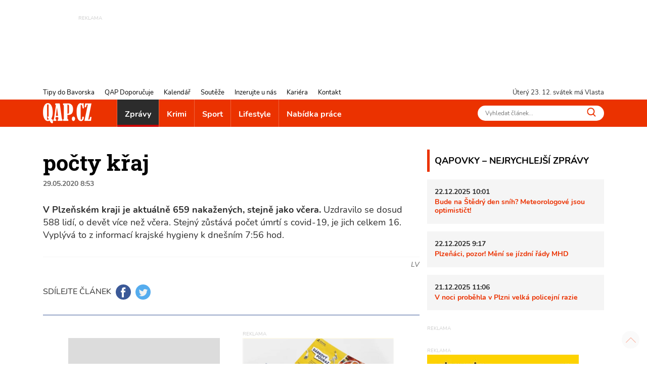

--- FILE ---
content_type: text/html; charset=utf-8
request_url: https://www.qap.cz/zpravy/clanek/pocty-kraj-113646
body_size: 10846
content:
<!DOCTYPE html>
<html lang="cs">
<head><title>počty křaj - QAP.cz</title>
<meta name="viewport" content="width=device-width, initial-scale=1, shrink-to-fit=no">
<meta http-equiv="X-UA-Compatible" content="IE=edge" /><base href="https://www.qap.cz/" />

<meta charset="utf-8" />

<meta name="generator" content="CS Designer 2" />

<meta name="author" content="QAP.cz - Vaše internetové noviny" />

<meta name="description" content="počty křaj" />

<meta property="og:title" content="počty křaj" />

<link rel="preload" href="./font/roboto-slab-v13-latin-ext_latin-700.woff2" as="font" type="font/woff2" crossorigin />
<link rel="preload" href="./font/roboto-slab-v13-latin-ext_latin-regular.woff2" as="font" type="font/woff2" crossorigin />
<link rel="preload" href="./font/nunito-v16-latin-ext_latin-regular.woff2" as="font" type="font/woff2" crossorigin />
<link rel="preload" href="./font/nunito-v16-latin-ext_latin-italic.woff2" as="font" type="font/woff2" crossorigin />
<link rel="preload" href="./font/nunito-v16-latin-ext_latin-700.woff2" as="font" type="font/woff2" crossorigin />
<link rel="canonical" href="https://www.qap.cz/zpravy/clanek/pocty-kraj-113646/" />
<link rel="stylesheet" type="text/css" href="WD_InResourceSet.ashx?wd_systemtypeid=256&amp;wd_pk=WzIsMjNd&amp;stamp=20250718072052" media="screen"/>
<link rel="stylesheet" type="text/css" href="WD_CssFileOutput.ashx?wd_systemtypeid=198&amp;wd_pk=WzE2LFsxXV0%3d&amp;stamp=20210709121033" media="screen"/>
<link rel="stylesheet" type="text/css" href="WD_CssFileOutput.ashx?wd_systemtypeid=198&amp;wd_pk=WzgsWzFdXQ%3d%3d&amp;stamp=20250717094321" media="screen"/>
<link rel="stylesheet" type="text/css" href="WD_CssFileOutput.ashx?wd_systemtypeid=198&amp;wd_pk=WzEsWzFdXQ%3d%3d&amp;stamp=20210827100103" media="screen"/>
<link rel="stylesheet" type="text/css" href="WD_CssFileOutput.ashx?wd_systemtypeid=198&amp;wd_pk=WzIsWzFdXQ%3d%3d&amp;stamp=20210310140808" media="screen"/>
<link rel="stylesheet" type="text/css" href="WD_CssFileOutput.ashx?wd_systemtypeid=198&amp;wd_pk=WzEzLFsxXV0%3d&amp;stamp=20230117132946" media="screen"/>
<link rel="stylesheet" type="text/css" href="WD_CssFileOutput.ashx?wd_systemtypeid=198&amp;wd_pk=WzcsWzFdXQ%3d%3d&amp;stamp=20250717094231" media="screen"/>
<link rel="stylesheet" type="text/css" href="WD_CssFileOutput.ashx?wd_systemtypeid=198&amp;wd_pk=WzMsWzFdXQ%3d%3d&amp;stamp=20220926092811" media="screen"/>
<link rel="stylesheet" type="text/css" href="WD_CssFileOutput.ashx?wd_systemtypeid=198&amp;wd_pk=WzQsWzFdXQ%3d%3d&amp;stamp=20250717110635" media="screen"/>
<link rel="stylesheet" type="text/css" href="WD_CssFileOutput.ashx?wd_systemtypeid=198&amp;wd_pk=WzE1LFsxXV0%3d&amp;stamp=20210623130234" media="screen"/>
<link rel="stylesheet" type="text/css" href="WD_CssFileOutput.ashx?wd_systemtypeid=198&amp;wd_pk=WzUsWzFdXQ%3d%3d&amp;stamp=20240604094549" media="screen"/>
<link rel="stylesheet" type="text/css" href="WD_CssFileOutput.ashx?wd_systemtypeid=198&amp;wd_pk=WzEyLFsxXV0%3d&amp;stamp=20220617142435" media="screen"/>
<link rel="stylesheet" type="text/css" href="WD_CssFileOutput.ashx?wd_systemtypeid=198&amp;wd_pk=WzksWzFdXQ%3d%3d&amp;stamp=20250717094310" media="screen"/>
<link rel="stylesheet" type="text/css" href="WD_CssFileOutput.ashx?wd_systemtypeid=198&amp;wd_pk=WzEwLFsxXV0%3d&amp;stamp=20210827141650" media="screen"/>
<link rel="stylesheet" type="text/css" href="WD_CssFileOutput.ashx?wd_systemtypeid=198&amp;wd_pk=WzExLFsxXV0%3d&amp;stamp=20210827142001" media="screen"/>
<link rel="stylesheet" type="text/css" href="WD_CssFileOutput.ashx?wd_systemtypeid=198&amp;wd_pk=WzE3LFsxXV0%3d&amp;stamp=20210916135349" media="screen"/>
<link rel="stylesheet" type="text/css" href="WD_CssFileOutput.ashx?wd_systemtypeid=198&amp;wd_pk=WzE0LFsxXV0%3d&amp;stamp=20230112133555" media="screen"/>
<link rel="stylesheet" type="text/css" href="WD_CssFileOutput.ashx?wd_systemtypeid=198&amp;wd_pk=WzYsWzFdXQ%3d%3d&amp;stamp=20210630110443" media="screen"/>
<script async src ="https://www.googletagmanager.com/gtag/js?id=G-V43YN1VQL3"></script>
<script>window.dataLayer = window.dataLayer || [];
            function gtag(){dataLayer.push(arguments);}
            gtag('consent', 'default', {
                'ad_storage': 'granted', 
                'analytics_storage': 'granted', 
                'ad_user_data': 'granted', 
                'ad_personalization': 'granted'
            });
            gtag('js', new Date());
            gtag('config', 'G-V43YN1VQL3'); </script>
<link rel="shortcut icon" href="/project/qap/cache/domain1/images/8/8-637420629381389564-32x32-cvcenterhcenter.png.webp" type="image/x-icon"/>
<!-- Facebook Pixel Code -->
<script>
!function(f,b,e,v,n,t,s)
{if(f.fbq)return;n=f.fbq=function(){n.callMethod?
n.callMethod.apply(n,arguments):n.queue.push(arguments)};
if(!f._fbq)f._fbq=n;n.push=n;n.loaded=!0;n.version='2.0';
n.queue=[];t=b.createElement(e);t.async=!0;
t.src=v;s=b.getElementsByTagName(e)[0];
s.parentNode.insertBefore(t,s)}(window, document,'script',
'https://connect.facebook.net/en_US/fbevents.js');
fbq('init', '760964354662901');
fbq('track', 'PageView');
</script>

<!-- End Facebook Pixel Code -->


<!-- Google Tag Manager -->
<script>(function(w,d,s,l,i){w[l]=w[l]||[];w[l].push({'gtm.start':
new Date().getTime(),event:'gtm.js'});var f=d.getElementsByTagName(s)[0],
j=d.createElement(s),dl=l!='dataLayer'?'&l='+l:'';j.async=true;j.src=
'https://www.googletagmanager.com/gtm.js?id='+i+dl;f.parentNode.insertBefore(j,f);
})(window,document,'script','dataLayer','GTM-5VNJH87');</script>
<!-- End Google Tag Manager -->
</head><body class="www-ad pageobject415_113646">
	<header>
    <div class="ban-area leaderboard">
    
    <div class="container-fluid">
        <div class="ban">
            
            <div>
	<ins class="adsbygoogle"
     style="display:inline-block;width:728px;height:90px; overflow: hidden; max-height: 90px !important"
     data-ad-client="ca-pub-7161327426975464"
     data-ad-slot="3451230622"
     data-ad-format="auto"
     data-full-width-responsive="true"></ins>
<script>
     (adsbygoogle = window.adsbygoogle || []).push({});
</script>
</div>
        </div>
        
    </div>
</div>
    <!-- leadboard - praha
    <div class="ban-area leaderboard">
        <div class="ban">
            <div id="adform_leaderboard"></div>
        </div>
    </div>
    
    <div class="ban-area leaderboard-mob">
        <div class="ban">
            <div id="adform_leaderboardm"></div>
        </div>
    </div>
    -->
    <div class="container-header">
        <div class="header-row">
            <nav id="navi-top" class="navi-top">
    <ul class="navi-top--list">
	<li><a title="Tipy do Bavorska" href="/tipy-do-bavorska/">Tipy do Bavorska</a></li><li><a title="QAP Doporučuje" href="/helpdesk-databaze/">QAP Doporučuje</a></li><li><a title="Kalendář" href="/kalendar/">Kalend&#225;ř</a></li><li><a title="Soutěže" href="/souteze/">Soutěže</a></li><li><a title="Inzerujte u nás" href="/inzerujte-u-nas/">Inzerujte u n&#225;s</a></li><li><a title="Kariéra" href="/kariera/">Kari&#233;ra</a></li><li><a title="Kontakt" href="/kontakt/">Kontakt</a></li>
</ul>
</nav>
            <div class="header-row--right">
                <span id="current-day"></span> svátek má Vlasta
            </div>
        </div>
    </div>
    <nav class="navi navi-main">
    <div class="container-header">
        <div class="navi-main-logo">
            <a title="QAP.cz - Informace z Plzeňského kraje" href="https://www.qap.cz/" class="navbar-brand"><img src="/project/qap/cache/domain1/images/7/7-637420629226459797-96x40-vcenterhcenterbgffffff.png.webp" alt="QAP.cz - Informace z Plzeňského kraje" width="96" height="40" /></a>
            <button class="navi--btn" type="button" aria-label="Toggle navi">
                <span class="line"></span>
                <span class="line"></span>
                <span class="line"></span>
            </button>
        </div>
        <div class="navi-main-in">
            <ul class="navi-main--list">
                <li class="active nav-item__zpravy"><a title="Zprávy" href="/zpravy/" class="active">Zpr&#225;vy</a></li><li class="nav-item__krimi"><a title="Krimi" href="/krimi/">Krimi</a></li><li class="nav-item__sport"><a title="Sport" href="/sport/">Sport</a></li><li class="nav-item__lifestyle"><a title="Lifestyle" href="/lifestyle/">Lifestyle</a></li><li><a title="Nabídka práce" href="/nabidka-prace/">Nab&#237;dka pr&#225;ce</a></li>
                <li class="navi-item-xs"><a title="Tipy do Bavorska" href="/tipy-do-bavorska/" class="navi-item-xs">Tipy do Bavorska</a></li><li class="navi-item-xs"><a title="QAP Doporučuje" href="/helpdesk-databaze/" class="navi-item-xs">QAP Doporučuje</a></li><li class="navi-item-xs"><a title="Kalendář" href="/kalendar/" class="navi-item-xs">Kalend&#225;ř</a></li><li class="navi-item-xs"><a title="Soutěže" href="/souteze/" class="navi-item-xs">Soutěže</a></li><li class="navi-item-xs"><a title="Inzerujte u nás" href="/inzerujte-u-nas/" class="navi-item-xs">Inzerujte u n&#225;s</a></li><li class="navi-item-xs"><a title="Kariéra" href="/kariera/" class="navi-item-xs">Kari&#233;ra</a></li><li class="navi-item-xs"><a title="Kontakt" href="/kontakt/" class="navi-item-xs">Kontakt</a></li>
            </ul>
            <form id="l15_c20_c7_c4" class="search-w" action="/index/1/search-det.htm" target="_self" method="get">
	<input id="search_ctrl" name="search" placeholder="Vyhledat článek..." Type="text"/>
<button id="search-btn_ctrl" name="l15$c20$c7$c4$search-btn_ctrl" title="Vyhledávání" type="submit"><img src="/project/qap/images/16.svg" height="18" width="18" alt="" /></button><input type="hidden" name="__VIEWSTATE" value="" /><input type="hidden" name="l15_c20_c7_c4" value="1" />
</form>
        </div>
    </div>
</nav>
    
    
</header>

<main>
    <div class="container">
        <div class="container-main">
            <div class="content">
                <div class="qapovky-xs">
	<div class="qapovky aside-block sys--mb">
    <span class="title-block title-block-red">QAPOVKY – NEJRYCHLEJŠÍ ZPRÁVY</span>
    <article class="artcl-news sys--mb-xs">
    <p><strong>
        22.12.2025 10:01
        
    </strong></p>
    <h3><strong>
        
        <a title="Bude na Štědrý den sníh? Meteorologové jsou optimističt!" href="/zpravy/clanek/bude-na-stedry-den-snih-meteorologove-jsou-optimisticti-137664/post-detail.htm">Bude na Štědr&#253; den sn&#237;h? Meteorologov&#233; jsou optimističt!</a>
    </strong></h3>
    
</article><article class="artcl-news sys--mb-xs">
    <p><strong>
        22.12.2025 9:17
        
    </strong></p>
    <h3><strong>
        
        <a title="Plzeňáci, pozor! Mění se jízdní řády MHD" href="/zpravy/clanek/plzenaci-pozor-meni-se-jizdni-rady-mhd-137663/post-detail.htm">Plzeň&#225;ci, pozor! Měn&#237; se j&#237;zdn&#237; ř&#225;dy MHD</a>
    </strong></h3>
    
</article><article class="artcl-news sys--mb-xs">
    <p><strong>
        21.12.2025 11:06
        
    </strong></p>
    <h3><strong>
        
        <a title="V noci proběhla v Plzni velká policejní razie" href="/krimi/clanek/velka-policejni-razie-v-centru-plzne-v-noci-byly-v-ulicich-desitky-policistu-fotky-137658/post-detail.htm">V noci proběhla v Plzni velk&#225; policejn&#237; razie</a>
    </strong></h3>
    
</article>
    
</div>
</div>            
                <h1 class="ad__title content__title">
    počty křaj
</h1>

<div class="ad__date sys--mb">
    29.05.2020 8:53
    
</div>
<div class="lead ad__lead">

</div>
<div class="ad--img sys--mb">
    
    
    
</div>
<div class="ad__cont sys--mb">
	<p><strong>V Plzeňském kraji je aktuálně 659 nakažených, stejně jako včera.&nbsp;</strong>Uzdravilo se dosud 588 lidí, o devět více než včera. Stejný zůstává počet úmrtí s covid-19, je jich celkem 16. Vyplývá to z informací krajské hygieny k dnešním 7:56 hod.&nbsp;</p>
</div>


<div class="_sys-clearfix">
    
    
</div>
<div class="ad--footer sys--mb">
    
    <span class="ad__author ">LV</span>
</div>
<div class="ad__sharebox sys--mb">
    <span>SDÍLEJTE ČLÁNEK</span>
    <a title="SDÍLEJTE ČLÁNEK NA FACEBOOK" href="http://www.facebook.com/sharer.php?u=https%3a%2f%2fwww.qap.cz%2fzpravy%2fclanek%2fpocty-kraj-113646%2fpost-detail.htm" class="ad__share ad__share-fb"><img src="/project/qap/images/21.svg" height="30" /></a>
    <a title="SDÍLEJTE ČLÁNEK NA TWITTER" href="https://twitter.com/share?url=https%3a%2f%2fwww.qap.cz%2fzpravy%2fclanek%2fpocty-kraj-113646%2fpost-detail.htm&amp;text=" class="ad__share ad__share-tw"><img src="/project/qap/images/240852.svg" height="30" /></a>
</div>

<div class="ad__fb-com" class="fb-comments fb_iframe_widget_loader fb_iframe_widget" data-numposts="5" data-href="https://www.qap.cz/zpravy/clanek/pocty-kraj-113646/" fb-xfbml-state="rendered" data-colorscheme="light" data-order-by="social">
	<div id="l15_c3_c17_ctrl" class="fb-comments fb_iframe_widget_loader fb_iframe_widget" data-numposts="5" data-href="https://www.qap.cz/zpravy/clanek/pocty-kraj-113646/" fb-xfbml-state="rendered" data-colorscheme="light" data-order-by="social">

	</div>
</div><div id="fb-root">

</div>

<div class="advrt-part-sklikban300x300 sys--mb">
    <!-- Kontextová reklama Sklik -->
<div id="sklikReklama_57134" class="advrt-sklik"></div>
<script type="text/javascript">
    var sklikData = { elm: "sklikReklama_57134", zoneId: 57134, w: 300, h: 300 };
</script>
<script type="text/javascript" src="https://c.imedia.cz/js/script.js"></script>
    <div class="ban-area ban-300x300 sys--mb">
        <div class="ban-area ban-300x300 sys--mb">
    <div class="ban">
        <a title="Techmania - Vánoce" rel="nofollow" href="WD_BannerClick.ashx?wd_systemtypeid=389&amp;wd_pk=WzYzNzgsWzFdLFs3LFsxXV1d" target="_blank"><img class="img-fluid" src="/project/qap/cache/domain1/images/326764/326764-639016650760723212-300x300-cvcenterhcenterbgffffff.png.webp" alt="Techmania_banner" width="300" height="300" title="Techmania_banner" loading="lazy" />
</a>

        
    </div>
    
</div>   

    </div>
    
</div>
<section class="ad__similar-artcl">
    <span class="title-block title-block-red">
        MOHLO BY VÁS ZAJÍMAT
    </span>
    <div class="ad__similar-artcl--list">
        <a title="V Klatovech byl slavnostně otevřen nový přestupní terminál! - FOTKY" href="/zpravy/clanek/v-klatovech-byl-slavnostne-otevren-novy-prestupni-terminal-fotky-137588" class="artcl-w-name"><img src="/project/qap/images/39.svg" height="12" /><h5>V Klatovech byl slavnostně otevřen nov&#253; přestupn&#237; termin&#225;l! - FOTKY</h5></a><a title="Bude na Štědrý den sníh? Meteorologové jsou optimističtí!" href="/zpravy/clanek/bude-na-stedry-den-snih-meteorologove-jsou-optimisticti-137664" class="artcl-w-name"><img src="/project/qap/images/39.svg" height="12" /><h5>Bude na Štědr&#253; den sn&#237;h? Meteorologov&#233; jsou optimističt&#237;!</h5></a><a title="Jako v hotelu! Klatovská porodnice má druhý rodinný pokoj - FOTKY" href="/zpravy/clanek/jako-v-hotelu-klatovska-porodnice-ma-druhy-rodinny-pokoj-fotky-137585" class="artcl-w-name"><img src="/project/qap/images/39.svg" height="12" /><h5>Jako v hotelu! Klatovsk&#225; porodnice m&#225; druh&#253; rodinn&#253; pokoj - FOTKY</h5></a>
    </div>
    <div class="ad__similar-artcl--labels">
        
    </div>
</section>
            </div>
            <aside id="sidebar">
    <div class="qapovky aside-block sys--mb">
    <span class="title-block title-block-red">QAPOVKY – NEJRYCHLEJŠÍ ZPRÁVY</span>
    <article class="artcl-news sys--mb-xs">
    <p><strong>
        22.12.2025 10:01
        
    </strong></p>
    <h3><strong>
        
        <a title="Bude na Štědrý den sníh? Meteorologové jsou optimističt!" href="/zpravy/clanek/bude-na-stedry-den-snih-meteorologove-jsou-optimisticti-137664/post-detail.htm">Bude na Štědr&#253; den sn&#237;h? Meteorologov&#233; jsou optimističt!</a>
    </strong></h3>
    
</article><article class="artcl-news sys--mb-xs">
    <p><strong>
        22.12.2025 9:17
        
    </strong></p>
    <h3><strong>
        
        <a title="Plzeňáci, pozor! Mění se jízdní řády MHD" href="/zpravy/clanek/plzenaci-pozor-meni-se-jizdni-rady-mhd-137663/post-detail.htm">Plzeň&#225;ci, pozor! Měn&#237; se j&#237;zdn&#237; ř&#225;dy MHD</a>
    </strong></h3>
    
</article><article class="artcl-news sys--mb-xs">
    <p><strong>
        21.12.2025 11:06
        
    </strong></p>
    <h3><strong>
        
        <a title="V noci proběhla v Plzni velká policejní razie" href="/krimi/clanek/velka-policejni-razie-v-centru-plzne-v-noci-byly-v-ulicich-desitky-policistu-fotky-137658/post-detail.htm">V noci proběhla v Plzni velk&#225; policejn&#237; razie</a>
    </strong></h3>
    
</article>
    
</div>
    <div class="ban-area ban-300x90 sys--mb">
    <div class="ban">
        
    </div>
    
</div>
    <div class="ban-area halfbanner sys--mb">
    
    <div class="ban">
        <a title="Olympia vanočni kampan 2025" rel="nofollow" href="WD_BannerClick.ashx?wd_systemtypeid=389&amp;wd_pk=WzYzNjIsWzFdLFszLFsxXV1d" target="_blank"><img class="img-fluid" src="/project/qap/cache/domain1/images/325213/325213-638995962228121006-300x600-cvcenterhcenterbgffffff.jpeg.webp" alt="OL_karta_300x600px" width="300" height="600" title="OL_karta_300x600px" loading="lazy" />
</a>

        
    </div>
    
</div>
    
    
    <div class="cal-w aside-block sys--mb">
    <span class="title-block title-block-red">
        KALENDÁŘ
    </span>
    <div>
	<div>
		<div class="cal-w-item">
    <div class="cal-w-item--img">
        <img src="/project/qap/images/39.svg" height="12" width="12" alt="" />
    </div>
    <div class="cal-w-item--text">
        <strong>Betlémské světlo v Poběžovicích</strong>
        <div class="calEv-prev__type">
        <span style="background-color: #808000"></span>
        Zábava
    </div>
    <div class="calEv-prev__date">
        <img src="/project/qap/images/244171.svg" alt="" height="14" width="14" />
        24.12.2025 9:00
        
    </div>
    <div class="calEv-prev__place">
        <img src="/project/qap/images/244172.svg" height="14" width="14" alt="" />
        námětí Míru, Poběžovice
    </div>
    </div>
</div>
	</div><div>
		<div class="cal-w-item">
    <div class="cal-w-item--img">
        <img src="/project/qap/images/39.svg" height="12" width="12" alt="" />
    </div>
    <div class="cal-w-item--text">
        <strong>Vánoční koupání</strong>
        <div class="calEv-prev__type">
        <span style="background-color: #808000"></span>
        Zábava
    </div>
    <div class="calEv-prev__date">
        <img src="/project/qap/images/244171.svg" alt="" height="14" width="14" />
        24.12.2025 13:30
        
    </div>
    <div class="calEv-prev__place">
        <img src="/project/qap/images/244172.svg" height="14" width="14" alt="" />
        Loděnice
    </div>
    </div>
</div>
	</div><div>
		<div class="cal-w-item">
    <div class="cal-w-item--img">
        <img src="/project/qap/images/39.svg" height="12" width="12" alt="" />
    </div>
    <div class="cal-w-item--text">
        <strong>Živý Betlém</strong>
        <div class="calEv-prev__type">
        <span style="background-color: #808000"></span>
        Zábava
    </div>
    <div class="calEv-prev__date">
        <img src="/project/qap/images/244171.svg" alt="" height="14" width="14" />
        24.12.2025 14:00
        
    </div>
    <div class="calEv-prev__place">
        <img src="/project/qap/images/244172.svg" height="14" width="14" alt="" />
        Starý Plzenec
    </div>
    </div>
</div>
	</div>
</div>
    <div class="text-right">
	<a title="zobrazit další" href="https://www.qap.cz/kalendar/" class="cal-w__link"><img src="/project/qap/images/73.svg" height="8" width="8" alt="">
zobrazit další</a>
</div>
    
</div>
    <div class="ban-area ban-300x300 sys--mb">
    <div class="ban">
        
        <div>
	<!-- Kontextová reklama Sklik -->
<div id="sklikReklama_52639" class=""></div>
<script type="text/javascript">
    var sklikData = { elm: "sklikReklama_52639", zoneId: 52639, w: 300, h: 300 };
</script>
<script type="text/javascript" src="https://c.imedia.cz/js/script.js"></script>
</div>
    </div>
    
</div>
    
    
    
    <!--<div class="ban-area halfpage2 mb-sys">
        <div class="ban">
            <div id="adform_halfpage"></div>
        </div>
    </div>-->
    
    <section class="artclCat-aside sys--mb">
    <h2 class="title-block sys--mb-xs"

>
<a title="Tipy do Bavorska" href="/tipy-do-bavorska/">Tipy do Bavorska</a>
</h2>
    
    <a title="Česko a Bavorsko zpívají vánoční koledy" href="/tipy-do-bavorska/clanek/cesko-a-bavorsko-zpivaji-vanocni-koledy-137638" class="artcl-post artcl-post2 artcl-post3"><div class="artcl-post2--rel">
    <img class="img-fluid" src="/project/qap/cache/domain1/images/326772/326772-639016701864400914-350x233-cvcenterhcenterbgffffff.jpeg.webp" alt="2025-12-12_WLSingen" width="350" height="233" title="2025-12-12_WLSingen" loading="lazy" />
    <div class="artcl-post2__name">
        Česko a Bavorsko zpívají vánoční koledy
    </div>
</div></a>
</section>
    <section class="artclCat-aside sys--mb">
    <h2 class="title-block sys--mb-xs"

>
<a title="Na výlet s QAPem" href="/clanek-kategorie/na-vylet-s-qapem-122433/cat-post-detail.htm">Na v&#253;let s QAPem</a>
</h2>
    
    <a title="Hledáte tip na výlet? Objevte trasu Rokycany - Osek" href="/na-vylet-s-qapem/clanek/hledate-tip-na-vylet-objevte-trasu-rokycany-osek-135917/post-detail.htm" class="artcl-post artcl-post2 artcl-post3"><div class="artcl-post2--rel">
    <img class="img-fluid" src="/project/qap/cache/domain1/images/315234/315234-638851609985875791-350x233-cvcenterhcenterbgffffff.jpeg.webp" alt="Rokycany-Osek_Eva Haunerová (1)" width="350" height="233" title="Rokycany-Osek_Eva Haunerová (1)" loading="lazy" />
    <div class="artcl-post2__name">
        Hledáte tip na výlet? Objevte trasu Rokycany - Osek
    </div>
</div></a>
</section>
    <!--Square 300x600 mobile praha 
    <div class="ban-area ban-square-mob">
        <div class="ban">
            <div id="adform_squarem"></div>
        </div>
    </div>
    -->
    <div class="helpdesk-w aside-block sys--mb">
    <span class="title-block title-block-red">
        QAP DOPORUČUJE
    </span>
    <a title="vošplzeň.cz" href="/zpravy/helpdesk/vosplzen-cz-124993/helpdesk-detail.htm" class="helpdesk-w-item"><div class="helpdesk-w-item--img">
    <img src="/project/qap/images/240853.svg" height="12" width="12" alt="" />
</div>
<div class="helpdesk-w-item--text">
    <strong>vošplzeň.cz</strong>
    <div class="helpdesk-w-item__perex">
	<p>Vyšší odborná škola zdravotnická, managementu a veřejnosprávních studií, s.r.o. v&nbsp;Plzni poskytuje již více než 30 let profesní vzdělání v&nbsp;oborech, které jsou vysoce žádané na trhu práce.</p>

</div>
</div></a><a title="Pavel Trampota - PT servis" href="/zpravy/helpdesk/pavel-trampota-pt-servis-124990/helpdesk-detail.htm" class="helpdesk-w-item"><div class="helpdesk-w-item--img">
    <img src="/project/qap/images/240853.svg" height="12" width="12" alt="" />
</div>
<div class="helpdesk-w-item--text">
    <strong>Pavel Trampota - PT servis</strong>
    <div class="helpdesk-w-item__perex">
	<p>Sportovní výživa a doplňky, vše pro fitness a další sporty.</p>

</div>
</div></a><a title="Stěhováci Plzeň" href="/zpravy/helpdesk/stehovaci-plzen-124991/helpdesk-detail.htm" class="helpdesk-w-item"><div class="helpdesk-w-item--img">
    <img src="/project/qap/images/240853.svg" height="12" width="12" alt="" />
</div>
<div class="helpdesk-w-item--text">
    <strong>Stěhováci Plzeň</strong>
    <div class="helpdesk-w-item__perex">
	<p>Nejlepší poměr ceny a kvality stěhování při vyklízení v Plzni! Jsme stěhovací a vyklízecí služba s tradicí od roku 2005.</p>

</div>
</div></a><a title="Restaurace Roští v Křimicích" href="/zpravy/helpdesk/restaurace-rosti-v-krimicich-124989/helpdesk-detail.htm" class="helpdesk-w-item"><div class="helpdesk-w-item--img">
    <img src="/project/qap/images/240853.svg" height="12" width="12" alt="" />
</div>
<div class="helpdesk-w-item--text">
    <strong>Restaurace Roští v Křimicích</strong>
    <div class="helpdesk-w-item__perex">
	<p>Navštivte vyhlášenou restauraci v Křimicích u zámku. Restaurace nabízí moderní českou kuchyni, pochutnáte si i na specialitě - kapřích hranolkách.</p>

</div>
</div></a><a title="Yoga Ateliér" href="/zpravy/helpdesk/yoga-atelier-124992/helpdesk-detail.htm" class="helpdesk-w-item"><div class="helpdesk-w-item--img">
    <img src="/project/qap/images/240853.svg" height="12" width="12" alt="" />
</div>
<div class="helpdesk-w-item--text">
    <strong>Yoga Ateliér</strong>
    <div class="helpdesk-w-item__perex">
	<p>Yoga Ateliér nabízí širokou škálu lekcí a kurzů, které vám pomohou odpočinout si, získat novou energii a podpořit vaše fyzické i psychické zdraví.</p>

</div>
</div></a>
    <div class="text-right">
	<a title="zobrazit další" href="/helpdesk-databaze/" class="helpdesk-w__link"><img src="/project/qap/images/240853.svg" width="8" height="8" alt="">
zobrazit další</a>
</div>
    
</div>
    
</aside>
        </div>
    </div>
    <div class="breadcrumb">
    <div class="container">
        <div class="breadcrumb-def">
	<a href="/">QAP.CZ</a><img src="/project/qap/images/39.svg" height="8" /><a title="Zprávy" href="/zpravy/">Zprávy</a><img src="/project/qap/images/39.svg" height="8" /><span class="active">počty křaj</span>
</div>
        <div class="breadcrumb-peek">
	<a href="/">QAP.CZ</a><img src="/project/qap/images/39.svg" height="8" /><a title="Zprávy" href="/zpravy/">Zprávy</a><img src="/project/qap/images/39.svg" height="8" /><a title="počty křaj" href="/zpravy/clanek/pocty-kraj-113646" class="active">počty křaj</a>
</div>
    </div>
</div>
    
</main>

<footer>
    <div class="container">
        <div class="footer-in">
            <div class="footer--contact">
                <img class="img-fluid sys--mb" src="/project/qap/cache/domain1/images/7/7-637420629226459797-100x0-vcenterhcenterbgffffff.png.webp" alt="logo" width="100" height="41" title="logo" loading="lazy" />
<div class="footer--contact__text">
	<p>Vaše internetové noviny<br />
Informace z Plzeňského kraje kvapem</p>
</div>
<div class="footer--contact__text">
	<p>Zikmunda Wintra 21<br />
301 00 Plzeň</p>

<p>+420&nbsp; 721 660 705<br />
qap@qap.cz</p>
</div>
                <p class="sys--mb-xs footer-sn">
                    <a href="https://www.facebook.com/qapcz" target="_blank"><img src="/project/qap/images/21.svg" height="30" width="30" alt="QAP.cz - facebook" title="QAP.cz - facebook" loading="lazy" /></a>&nbsp;&nbsp;
                    <a href="https://www.instagram.com/qap.cz" target="_blank"><img src="/project/qap/images/20.svg" height="30" width="30" alt="QAP.cz - instagram" title="QAP.cz - instagram" loading="lazy" /></a>&nbsp;&nbsp;
                    <a href="https://www.youtube.com/channel/UCAFMEBM6lNIGs9n-wwGjjnA" target="_blank"><img src="/project/qap/images/244174.svg" height="30" width="30" alt="QAP.cz - YouTube" title="QAP.cz - youtube" loading="lazy" /></a>
                </p>
                <p class="sys--m-3 footer-sn">
                    <a title="Zpracování osobních údajů" href="/doc/zpracovani-osobnich-udaju-6/doc-detail.htm">Zpracov&#225;n&#237; osobn&#237;ch &#250;dajů</a>
                </p>
                <p class="sys--m-0 footer-sn">
                    &copy; 2021 QAP PRODUCTION s.r.o.<br />
                    Všechna práva vyhrazena.
                    <a href="/admin" rel="noffolow, noindex" class="admin-entry"></a>
                </p>
            </div>
            <div class="navi-footer">
                <span class="footer-title">Rubriky</span>
                <div class="navi-footer--item-zpravy">
	<a title="Zprávy" href="/zpravy/" class="navi-footer--item">
Zprávy</a>
</div>
                <div class="navi-footer--item-krimi">
	<a title="Krimi" href="/krimi/" class="navi-footer--item">
Krimi</a>
</div>
                <div class="navi-footer--item-sport">
	<a title="Sport" href="/sport/" class="navi-footer--item">
Sport</a>
</div>
                <div class="navi-footer--item-lifestyle">
	<a title="Lifestyle" href="/lifestyle/" class="navi-footer--item">
Lifestyle</a>
</div>
            </div>
            <div class="footer--labels">
                <span class="footer-title">Populární témata</span>
                <a title="Plzeň" href="/stitek/plzen-11/label-det.htm">Plzeň</a><a title="Akce" href="/stitek/akce-32/label-det.htm">Akce</a><a title="Policie" href="/stitek/policie-45/label-det.htm">Policie</a><a title="Plzeňský kraj" href="/stitek/plzensky-kraj-43/label-det.htm">Plzeňsk&#253; kraj</a><a title="Nehody" href="/stitek/nehody-49/label-det.htm">Nehody</a><a title="Doprava" href="/stitek/doprava-26/label-det.htm">Doprava</a><a title="Sport" href="/stitek/sport-69/label-det.htm">Sport</a><a title="Tachovsko" href="/stitek/tachovsko-74/label-det.htm">Tachovsko</a><a title="Hasiči" href="/stitek/hasici-42/label-det.htm">Hasiči</a><a title="zvířata" href="/stitek/zvirata-22/label-det.htm">zv&#237;řata</a>
            </div>
            <div class="footer--posts">
                <span class="footer-title">Nejčtenější články</span>
                <a title="Plzeň čeká největší modernizace za poslední roky" href="/zpravy/clanek/plzen-ceka-nejvetsi-modernizace-za-posledni-roky-137572" class="artcl-f-post"><div class="artcl-f-post--img">
    <img class="img-fluid" src="/project/qap/cache/domain1/images/219331/219331-637055309146468555-90x60-cvcenterhcenterbgffffff.jpeg.webp" alt="červen 2018 (1113)" width="90" height="60" title="červen 2018 (1113)" loading="lazy" />
    
</div>
<div class="artcl-f-post__name">
    Plzeň čeká největší modernizace za poslední roky
</div></a><a title="Hasiči zasahovali u požáru garáže v Plzni. Muž skončil ve vážném stavu v nemocnici" href="/zpravy/clanek/hasici-zasahovali-u-pozaru-garaze-v-plzni-muz-skoncil-ve-vaznem-stavu-v-nemocnici-137575" class="artcl-f-post"><div class="artcl-f-post--img">
    <img class="img-fluid" src="/project/qap/cache/domain1/images/326363/326363-639011250316823668-90x60-cvcenterhcenterbgffffff.jpeg.webp" alt="Požár garáže Plzeň_1225_HZSPK" width="90" height="60" title="Požár garáže Plzeň_1225_HZSPK" loading="lazy" />
    
</div>
<div class="artcl-f-post__name">
    Hasiči zasahovali u požáru garáže v Plzni. Muž skončil ve vážném stavu v nemocnici
</div></a><a title="Plzeňský kraj o čtvrtém adventním víkendu ožije řadou akcí" href="/lifestyle/clanek/plzensky-kraj-o-ctvrtem-adventnim-vikendu-ozije-radou-akci-137635" class="artcl-f-post"><div class="artcl-f-post--img">
    <img class="img-fluid" src="/project/qap/cache/domain1/images/304384/304384-638692661599705193-90x60-cvcenterhcenterbgffffff.jpeg.webp" alt="Adventní trhy_2024_Milan Janoch (22)" width="90" height="60" title="Adventní trhy_2024_Milan Janoch (22)" loading="lazy" />
    
</div>
<div class="artcl-f-post__name">
    Plzeňský kraj o čtvrtém adventním víkendu ožije řadou akcí
</div></a><a title="Nečekaný dvojitý nález. Strážníci v Plzni vypátrali během chvíle dvě pohřešované děti" href="/krimi/clanek/necekany-dvojity-nalez-straznici-v-plzni-vypatrali-behem-chvile-dve-pohresovane-deti-137563" class="artcl-f-post"><div class="artcl-f-post--img">
    <img class="img-fluid" src="/project/qap/cache/domain1/images/326285/326285-639009710129703888-90x60-cvcenterhcenterbgffffff.jpeg.webp" alt="Strážníci v Plzni vypátrali během chvíle dvě pohřešované děti_1225_MPP" width="90" height="60" title="Strážníci v Plzni vypátrali během chvíle dvě pohřešované děti_1225_MPP" loading="lazy" />
    
</div>
<div class="artcl-f-post__name">
    Nečekaný dvojitý nález. Strážníci v Plzni vypátrali během chvíle dvě pohřešované děti
</div></a>
            </div>
        </div>
    </div>
    
</footer>


<div id="modal-msg" data-ajaxframe="modal-msg">

</div>
<span class="anchor-top"></span>

<script async src="https://pagead2.googlesyndication.com/pagead/js/adsbygoogle.js?client=ca-pub-7161327426975464" crossorigin="anonymous"></script><script  src="WD_InResourceSet.ashx?wd_systemtypeid=256&amp;wd_pk=WzEsMzAsMzIsMjksMywzMywyOCw0XQ%3d%3d&amp;stamp=20250718072052"></script>
<script  src="/WebResource.axd?d=S4xS9T3PyH5rlIn-YyGKNf2y6RFKHzbBdkJj_h2XyiFxsaEahGJ1t885uLgWfjHfWvsbyZSuybvSPAU-H2AbaZ-7cyanCyVZBJosw126Qp-uucsz2IJjHmphlboLoI4Cd0KvWqdCWg0nQl9KHJArihzW2vka70zY4CsOK7jYxbaNbev90&amp;t=638884200520000000"></script>
<script  defer src="WD_FileOutputWithoutSession.ashx?wd_systemtypeid=379&amp;wd_pk=WzEsWzFdXQ%3d%3d&amp;disablepv=1&amp;stamp=20201123092637"></script>
<script  defer src="WD_FileOutputWithoutSession.ashx?wd_systemtypeid=379&amp;wd_pk=WzIsWzFdXQ%3d%3d&amp;disablepv=1&amp;stamp=20220530091905"></script>
<script  defer src="WD_FileOutputWithoutSession.ashx?wd_systemtypeid=379&amp;wd_pk=WzMsWzFdXQ%3d%3d&amp;disablepv=1&amp;stamp=20240604094435"></script>
<script>!function(f, b, e, v, n, t, s) {
	            if (f.fbq) return;
	            n = f.fbq = function() {
		            n.callMethod ? n.callMethod.apply(n, arguments) : n.queue.push(arguments);
	            };
	            if (!f._fbq) f._fbq = n;
	            n.push = n;
	            n.loaded = !0;
	            n.version = '2.0';      
	            n.queue = [];
	            t = b.createElement(e);
	            t.async = !0;
	            t.src = v;
	            s = b.getElementsByTagName(e)[0];
	            s.parentNode.insertBefore(t, s);
            }

            (window, document, 'script', 'https://connect.facebook.net/en_US/fbevents.js');
            fbq('init', '506416072821087');
            fbq('track', 'PageView');</script>
<script>facebookapi_init('', '', 'True', 'True', 'True', 'False')
facebook_loadapi('facebook-jssdk', 'https://connect.facebook.net/en_GB/all.js')
</script>
<img border="0" height="0" style="display: none;" width="0" src="https://www.qap.cz/WD_hmn.ashx?wd_systemtypeid=889"/>

</body></html>
<!-- Rendered in: 00:00:00.2711417 -->


--- FILE ---
content_type: text/css
request_url: https://www.qap.cz/WD_CssFileOutput.ashx?wd_systemtypeid=198&wd_pk=WzE2LFsxXV0%3d&stamp=20210709121033
body_size: -231
content:
/*__variables*/:root{--white:#fff;--f5:#f5f5f5;--gray80:#ccc;--gray40:#666;--black:#000;--red:#eb3200;--sale:#f0827b;--danger:#DA2C2A;--primary:#fff;--primaryBorder:#d6c09c;--primaryText:#a08338;--primaryH:#fff;--primaryBorderH:#d6c09c;--primaryTextH:#fff;--secondary:#fff;--secondaryBorder:#d7d7d7;--secondaryText:#333;--secondaryH:#fff;--secondaryBorderH:#d7d7d7;--secondaryTextH:#333;--textP:#2c2c2c;--textS:#999;--textT:#ccc;--textH:#000;--fontT:300;--fontR:400;--fontB:700}


--- FILE ---
content_type: text/css
request_url: https://www.qap.cz/WD_CssFileOutput.ashx?wd_systemtypeid=198&wd_pk=WzEzLFsxXV0%3d&stamp=20230117132946
body_size: 382
content:
/*bootstrap-forms*/.form-control,.sys_formitem_textbox{display:block;width:100%;padding:.375rem .75rem;font-size:1rem;line-height:1.3;color:var(--textP);background-color:#fff;background-clip:padding-box;border:1px solid #ced4da;border-radius:.15rem;transition:all .35s}.form-control::-ms-expand{background-color:transparent;border:0}.form-control:focus,.sys_formitem_textbox:focus{color:var(--black);background-color:#fff;border-color:#999;outline:0;box-shadow:0 0 5px rgba(0,0,0,0.2);transform:scale(1.02)}.form-control::-webkit-input-placeholder,.sys_formitem_textbox::-webkit-input-placeholder{color:#6c757d;opacity:1}.form-control::-moz-placeholder,.sys_formitem_textbox::-moz-placeholder{color:#6c757d;opacity:1}.form-control:-ms-input-placeholder,.sys_formitem_textbox:-ms-input-placeholder{color:#6c757d;opacity:1}.form-control::-ms-input-placeholder,.sys_formitem_textbox::-ms-input-placeholder{color:#6c757d;opacity:1}.form-control::placeholder,.sys_formitem_textbox::placeholder{color:#6c757d;opacity:1}select.form-control:not([size]):not([multiple]){height:calc(2.25rem + 2px)}select.form-control:focus::-ms-value{color:#495057;background-color:#fff}.form-row{display:-webkit-box;display:-ms-flexbox;display:flex;-ms-flex-wrap:wrap;flex-wrap:wrap;align-items:center;margin-bottom:20px}.form-row-label-top{align-items:flex-start}.control-gdpr{font-size:.9rem;color:var(--textS)}.competition-det__question-block .form-row LABEL{padding:0;margin:0 20px 0 0;flex:0 0 150px}.competition-det__question-block .rdbtn-list{flex:1}.competition-det__question-block .rdbtn-list select{width:100%!important}.competition-det__question-block .rdbtn-list LABEL{margin:0;flex:1 1 auto!important}.competition-det__question-block .form-row .form-control{width:300px}.competition-det__question-block .form-control-date{width:300px}.competition-det__question-block .form-control-date select{display:inline-block;padding:.375rem .35rem;font-size:1rem;line-height:1.3;color:#495057;background-color:#fff;background-clip:padding-box;border:1px solid #ced4da;border-radius:.15rem;transition:border-color .15s ease-in-out,box-shadow .15s ease-in-out}.form-control-date span:nth-child(1) select{width:60px}.form-control-date span:nth-child(2) select{width:130px;margin:0 10px}.form-control-date span:nth-child(3) select{width:90px}.form-row .rdbtn-list DIV{padding-bottom:.3rem;display:flex;align-items:center}.form-row .rdbtn-list DIV LABEL{margin:0 0 0 10px;width:auto}.form-label-danger{color:var(--danger)}.form-control-danger{border-color:var(--danger);color:var(--danger)}


--- FILE ---
content_type: text/css
request_url: https://www.qap.cz/WD_CssFileOutput.ashx?wd_systemtypeid=198&wd_pk=WzE1LFsxXV0%3d&stamp=20210623130234
body_size: -109
content:
/*modal*/.modal{position:fixed;top:0;right:0;bottom:0;left:0;background:RGBA(0,0,0,0.4);z-index:1070;overflow:hidden;outline:0;display:-ms-flexbox;display:flex;-webkit-animation:modalAni .4s;animation:modalAni .4s}@-webkit-keyframes modalAni{0%{background:RGBA(0,0,0,0)}}@keyframes modalAni{0%{background:RGBA(0,0,0,0)}}.modal-in{width:85%;max-width:500px;padding:40px;margin:auto;background:#fff;position:relative;max-height:70%;overflow-y:auto;left:0;-webkit-animation:modalInAni .4s;animation:modalInAni .4s}@-webkit-keyframes modalInAni{0%{left:-1000px}}@keyframes modalInAni{0%{left:-1000px}}#modal-close{position:absolute;right:10px;top:10px;width:20px;height:20px;background-color:transparent;border:0;padding:0;margin:0;cursor:pointer}


--- FILE ---
content_type: text/css
request_url: https://www.qap.cz/WD_CssFileOutput.ashx?wd_systemtypeid=198&wd_pk=WzksWzFdXQ%3d%3d&stamp=20250717094310
body_size: 2044
content:
/*artctl*/.artcl__modi{background-image:url('/project/qap/images/29.svg');background-position:left center;background-size:10px;padding-left:13px;background-repeat:no-repeat;color:#3fbe0f}@media(min-width:600px){.grid-artcls{display:flex;flex-wrap:wrap;margin-left:-7.5px;margin-right:-7.5px}.grid-artcls DIV[data-ajaxframe="grid-artcls--more"]{margin:0 7.5px 0 auto}}.grid-artcls--more__link,.grid-artcls--more__link:hover{color:#000}.artcl-post{margin:0 0 15px;background-color:#f5f5f5;text-decoration:none;color:#000}.artcl-post:hover{color:#000}@media(min-width:600px){.artcl-post{margin:0 7.5px 15px 7.5px;width:calc(50% - 15px)}}.artcl-post:hover{text-decoration:none}.artcl-post--rel{position:relative;overflow:hidden}.artcl-post--rel:after{display:block;content:"";position:absolute;left:0;top:0;width:100%;height:100%;opacity:0;background-color:rgba(0,0,0,0.3);transition:all .4s ease-in-out;z-index:1}.artcl-post--rel:hover:after{opacity:1}.artcl-post img{transition:all .4s ease-in-out}.artcl-post:hover img{transform:scale(1.01)}.artcl-post__cat{display:block;position:absolute;left:1px;top:1px;padding:3px 4px;font-size:.75rem;z-index:2;text-transform:uppercase;background-color:#2c2c2c;color:#fff}.artcl-post--text{font-family:'Roboto Slab',Arial,sans-serif;font-size:16px;line-height:22px;height:62px;overflow:hidden;margin:15px}.artcl-post__date{display:block;font-size:13px;line-height:15px;margin-bottom:3px;font-family:'Nunito',Arial,sans-serif}.artcl-post__name{font-weight:bold;display:-webkit-box;-webkit-line-clamp:2;-webkit-box-orient:vertical;overflow:hidden}.artcl-post:hover .artcl-post__name{text-decoration:underline}.artcl-post2{margin:0;width:auto;background-color:#f5f5f5;text-decoration:none}.artcl-post2--rel{position:relative;overflow:hidden}.artcl-post2--rel:before{content:"";display:block;position:absolute;top:50%;left:0;right:0;bottom:0;background:-moz-linear-gradient(top,rgba(44,44,44,0) 0,rgba(44,44,44,1) 100%);background:-webkit-linear-gradient(top,rgba(44,44,44,0) 0,rgba(44,44,44,1) 100%);background:linear-gradient(to bottom,rgba(44,44,44,0) 0,rgba(44,44,44,1) 100%);filter:progid:DXImageTransform.Microsoft.gradient(startColorstr='#002c2c2c',endColorstr='#2c2c2c',GradientType=0);-webkit-transition:all .4s ease-in-out;-moz-transition:all .4s ease-in-out;-ms-transition:all .4s ease-in-out;-o-transition:all .4s ease-in-out;transition:all .4s ease-in-out;z-index:1}.artcl-post2--rel:hover:before{top:20%}.artcl-post2__name{position:absolute;bottom:0;right:0;left:0;z-index:2;padding:10px;color:#fff;font-family:'Roboto Slab',Arial,sans-serif;font-weight:700;font-size:1.05rem}.artcl-post2__perex{padding:10px;font-size:.85rem;overflow:hidden;height:92px}.artcl-post2:hover{text-decoration:none}.artcl-post2:hover .artcl-post2__name{text-decoration:underline}.artcl-post2 .artcl-post2__perex P:last-of-type{margin-bottom:0}.artcl-post-row{display:flex;color:#000}.artcl-post-row:hover{color:#000;text-decoration:none}.artcl-post-row:hover .artcl-post-row__name{text-decoration:underline}.artcl-post-row--img{flex:0 0 90px}.artcl-post-row--text{flex:1;margin-left:20px}.artcl-post-row__name{font-family:'Roboto Slab',Arial,sans-serif;font-size:18px;line-height:20px;margin-bottom:3px;font-weight:bold;color:#000}.artcl-post-row__name:hover{color:#000}.artcl-post-row__date{display:block;font-size:.8rem;margin-bottom:10px;color:#6c757d}.artcl-post-row__perex{display:none}.artcl-post-row:hover{text-decoration:none}.artcl-post-row:hover .artcl-post-row__name{text-decoration:underline}@media(min-width:425px){.artcl-post-row--img{flex:0 0 120px}}@media(min-width:576px){.artcl-post-row--img{flex:0 0 150px}.artcl-post-row__perex{display:block}}@media(min-width:768px){.artcl-post-row--img{flex:0 0 180px}}@media(min-width:992px){.artcl-post-row--img{flex:0 0 210px}}#sidebar .qapovky,.qapovky-hp-side1{display:none}@media(min-width:992px){.qapovky-xs{display:none}#sidebar .qapovky,.qapovky-hp-side1{display:block}}.www-ad .qapovky-xs{display:none}.www-ad #sidebar .qapovky{display:block}.artcl-news{background-color:#f5F5f5;padding:15px;font-size:.9rem}.qapovky .artcl-news:last-child{margin-bottom:0}.artcl-news__modi{color:#3fbe0f;display:inline-block;margin-left:.5rem}.artcl-news h3{font-size:.9rem;margin-bottom:.15rem}.artcl-news P{margin-bottom:.15rem}.online-w{margin-top:15px;font-size:.9rem}.online-w-row{display:flex}.online-w-row-left{flex:0}.online-w-row-right{flex:1;padding-left:15px}.online-w__btn{background-color:var(--red);color:var(--white);padding:6px 18px;flex:0;white-space:nowrap;font-size:.8rem}.ad__date{font-size:.85rem;color:#666;font-weight:700}.ad--img{position:relative}.ad--img__desc{position:absolute;right:0;left:0;bottom:-20px;text-align:center;display:block;z-index:1;font-size:13px;height:15px;overflow:hidden;font-style:italic}.ad--img-gall{position:absolute;right:5px;bottom:5px;z-index:1}.ad--img-gall__link img{display:none}.ad--img-gall__link:first-of-type:after{content:"Fotogalerie";display:block;font-weight:700;font-size:1rem;text-transform:uppercase;color:#fff;background-color:rgba(38,50,56,.9);border-right:3px solid #eb3200;padding:8px 15px 8px 35px;background-image:url('/project/qap/images/40.svg');background-repeat:no-repeat;background-position:10px center;background-size:20px}@media(min-width:992px){.ad--img-gall{right:15px;bottom:15px}.ad--img-gall__link:first-of-type:after{font-size:1.2rem;padding:12px 20px 12px 50px;background-size:29px}}.ad--img-gall__link:hover{text-decoration:none}.ad__cont{font-size:1.1rem;line-height:1.45}.ad__cont img{max-width:100%;height:auto}.ad__sklik{display:none}@media(min-width:1200px){.ad__sklik{width:728px;height:90px}}.ad--box{background-color:#f5F5f5;padding:15px;font-size:.9rem;margin:0 0 1rem 0}@media(min-width:420px){.ad--box{margin:0 1rem .5rem 0;float:left;width:200px}}.ad--box__title{font-family:'Roboto Slab',Arial,sans-serif;font-weight:bold;font-size:1.05rem;margin-bottom:.25rem}.ad--footer{display:flex;align-items:center;justify-content:flex-end;border-top:1px solid #f5f5f5;padding-top:.3rem;color:#666;font-size:.9rem}.ad__commercialArt{text-align:left;flex:1}.ad__author{font-style:italic}.ad__sharebox{vertical-align:middle}.ad__sharebox a{display:inline-block;margin:0 0 0 5px}.ad__fb-com{border-top:1px solid #3B5998;padding-top:10px}.ad__rel-artcl,.ad__similar-artcl{background-color:#f5F5f5;padding:15px;margin:30px 0 0}.ad__rel-artcl{margin:30px 0}.ad__rel-artcl--list,.ad__similar-artcl--list,.ad__similar-artcl--labels{padding:0 15px}.artcl-w-name{display:flex;margin-bottom:15px;align-items:center}.artcl-w-name h5{margin:0 0 0 8px}.artcl-f-post{margin:0 0 15px;text-decoration:none;display:flex}.artcl-f-post--img{position:relative;flex:0 0 80px;margin-right:15px}.artcl-f-post:hover{text-decoration:none}.artcl-f-post__name{font-size:.9rem;display:-webkit-box;-webkit-line-clamp:3;-webkit-box-orient:vertical;overflow:hidden}.label-prev-red{font-size:.9rem;color:#fff;padding:5px 10px 3px;font-weight:700;background-color:#eb3200;display:inline-block;margin:2px 4px;text-transform:uppercase;white-space:nowrap}.label-prev-red:hover{color:#fff}.artclCat-widget__link{text-align:right}.artclCat-widget__link A,.artclCat-widget__link A:hover{color:#000}.acat--subnavi{margin-left:-5px;margin-right:-5px}.acat--subnavi A{display:inline-block;margin:3px 5px;color:#eb3200;text-decoration:underline;font-size:.9rem}.artclCat-w-wide{background-color:#2c2c2c;padding:10px 0}.artclCat-w-wide .title-block A,.artclCat-w-wide .title-block__link{color:#fff}.artclCatslider-button-wrapper{margin-left:20px}.artclCat-w-wideLight{background-color:var(--f5)}.artclCat-w-wideLight .title-block{color:#000}


--- FILE ---
content_type: text/css
request_url: https://www.qap.cz/WD_CssFileOutput.ashx?wd_systemtypeid=198&wd_pk=WzEwLFsxXV0%3d&stamp=20210827141650
body_size: -63
content:
/*jobs*/.job-spol-prev{background-color:#f5F5f5;padding:10px;margin-bottom:15px;border-bottom:1px solid #eb3200}.job-spol-prev--row{margin-bottom:15px}.job-spol-prev__img{display:none}.job-spol-prev__info{font-size:.9rem}@media(min-width:400px){.job-spol-prev--row{display:flex}.job-spol-prev__img{display:block;margin-left:30px}.job-spol-prev__info{flex:1}}h6.job-spol-prev__name{font-size:1.15rem;margin-bottom:.5rem}h6.job-spol-prev__name A{color:#000}.job-offer--prev{border-top:1px solid #e6e6e6;padding:10px 5px}.job-offer--prev P{margin-bottom:.25rem}.job-offer--prev P:last-child{margin-bottom:0;font-size:1rem}.job-offer--prev A{font-size:1.1rem;color:#000}.job-offer--prev A img{display:inline-block;margin-right:8px;margin-top:-3px}.job-offer--prev A img:last-child{margin-left:8px;margin-right:0}.job-offer--prev P:last-child SPAN{display:inline-block}.job-offer--prev P:last-child img{display:inline-block;margin:-2px 8px 0}.job-spol-det--info P{display:flex;align-items:center}.job-spol-det--info P IMG{margin-right:10px}.job-offer--det-info{background-color:#f5F5f5;padding:20px}


--- FILE ---
content_type: text/css
request_url: https://www.qap.cz/WD_CssFileOutput.ashx?wd_systemtypeid=198&wd_pk=WzE3LFsxXV0%3d&stamp=20210916135349
body_size: 78
content:
/*elections*/.elparty-prev{display:grid;overflow:hidden;grid-gap:30px;grid-template-columns:150px 1fr;border-bottom:1px solid var(--f5);padding-bottom:10px}.elparty-prev:last-child{border-bottom:0;padding-bottom:0}.elparty-prev__img img{display:inline-block;margin-bottom:10px}.elparty-prev__nr{font-weight:var(--fontB);font-size:1.1rem}.elparty-prev__name{font-size:1.5rem;margin:0}.elparty-prev__name A,.elparty-prev__name A:hover{color:#000}.elparty-prev__perex{font-size:.9rem;color:var(--textS)}.elparty-prev--people{margin:0;padding:0;list-style-type:none;counter-reset:li-step}.candidate-prev{display:flex;margin-bottom:10px}.elparty-prev--people LI::before{background-color:var(--red);counter-increment:li-step;content:counter(li-step);flex:0 0 22px;font-size:12px;line-height:22px;text-align:center;height:22px;width:22px;border-radius:100%;color:#fff;margin-top:4px}.candidate-prev--cont{flex:1;margin-left:15px}.candidate-prev__name{font-size:1.2rem;margin-bottom:0}.candidate-prev__info{font-size:.9rem;margin-bottom:0}.elparty-det--title{display:grid;overflow:hidden;grid-gap:24px;grid-template-columns:auto 150px}.elparty-det__nr{font-weight:var(--fontB);font-size:1.2rem;text-transform:uppercase}


--- FILE ---
content_type: text/css
request_url: https://www.qap.cz/WD_CssFileOutput.ashx?wd_systemtypeid=198&wd_pk=WzE0LFsxXV0%3d&stamp=20230112133555
body_size: 182
content:
/*helpdesk*/.helpdesk-w{background-color:var(--red);color:var(--white);padding:10px;max-width:300px;width:auto}.helpdesk-w .title-block{border-color:var(--white);color:var(--white)}.helpdesk-w-item{margin-left:15px;margin-bottom:15px;display:grid;overflow:hidden;grid-template-columns:15px 1fr;grid-column-gap:8px;color:var(--white)}.helpdesk-w-item:hover{color:var(--white);text-decoration:none}.helpdesk-w-item:last-of-type{margin-bottom:0}.helpdesk-w-item strong{display:block;margin-bottom:3px}.helpdesk-cat--list .helpdesk-w-item strong{font-size:.95rem}.helpdesk-w-item__perex{font-size:14px;line-height:18px}.helpdesk-w-item__perex P{margin-bottom:0}.helpdesk-w-item:hover .helpdesk-w-item--text strong{text-decoration:underline}.helpdesk-w__link{color:#fff;font-size:.9rem;display:inline-block;margin-top:10px}.helpdesk-w__link:hover{color:#fff}.helpdesk-prev{margin-bottom:15px;display:block;overflow:hidden;text-align:center;color:#000}.helpdesk-prev:last-of-type{margin-bottom:0}.helpdesk-prev strong{display:block;margin-top:7px}@media(min-width:450px){.helpdesk-cat--list{display:flex;flex-wrap:wrap}.helpdesk-cat--list .helpdesk-prev{width:50%;padding:15px;margin-bottom:0}}@media(min-width:700px){.helpdesk-cat--list .helpdesk-prev{width:33.333%}}@media(min-width:992px){.helpdesk-cat--list .helpdesk-prev{width:25%}}.helpdesk-prev__text{font-size:.75rem}.helpdesk-prev:hover{text-decoration:none;color:#000}.helpdesk-prev__text P{margin-bottom:0}.helpdesk-list .helpdesk-prev__text{display:none}.helpdesk__info P{display:flex;align-items:center;margin-bottom:1.25rem}.helpdesk__info P:last-of-type{margin-bottom:0}.helpdesk__info P SPAN{flex:0 0 30px}.helpdesk__info EM{font-style:normal}


--- FILE ---
content_type: text/plain; charset=UTF-8
request_url: https://at.teads.tv/fpc?analytics_tag_id=PUB_14462&tfpvi=&gdpr_status=22&gdpr_reason=220&gdpr_consent=&ccpa_consent=&shared_ids=&sv=d656f4a&
body_size: 56
content:
MWM5NmYyYTgtOWNkYy00NzNhLTg0NDctN2Q5NWU4NTBkYTMwIzgtNg==